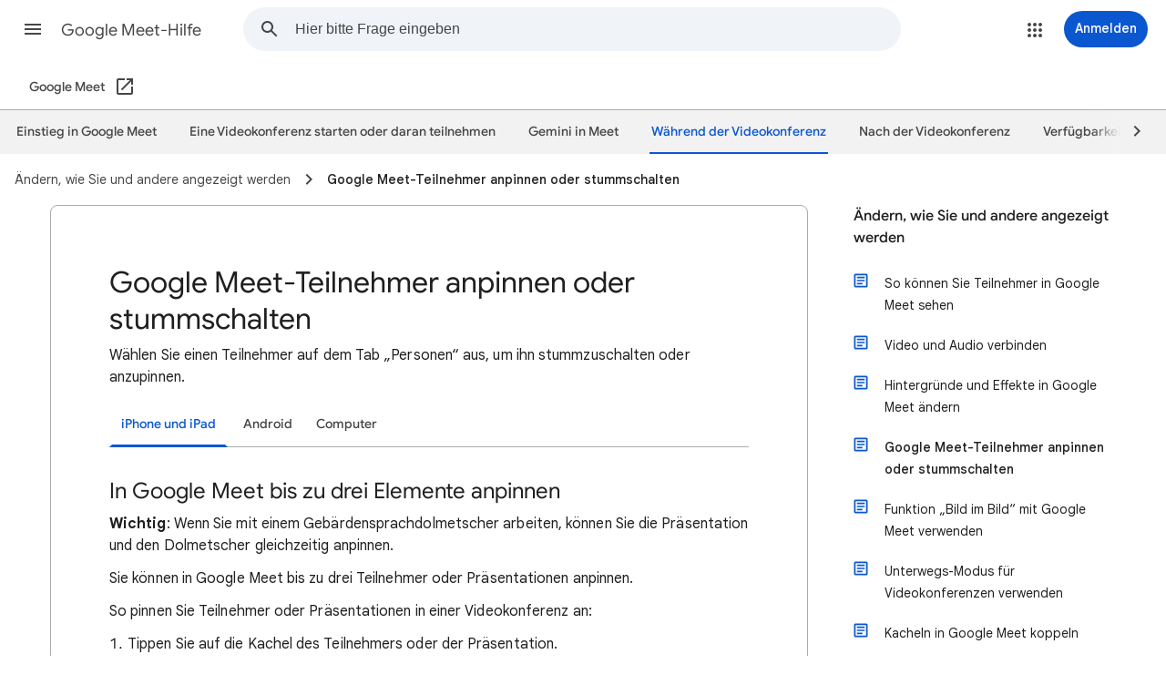

--- FILE ---
content_type: image/svg+xml
request_url: https://storage.googleapis.com/support-kms-prod/rUZzj4e7fRMq2InlpFUb6iePdjO2rolYeLOl
body_size: 775
content:
<?xml version="1.0" encoding="UTF-8"?>
<svg width="24px" height="24px" viewBox="0 0 24 24" version="1.1" xmlns="http://www.w3.org/2000/svg" xmlns:xlink="http://www.w3.org/1999/xlink" jetway-hooks="{}">
    <title>mic_off_grey600_24dp</title>
    <g jetway-hook-id="E22F35CC-DED3-4B68-852E-CF3E6F926924" id="Page-1" stroke="none" stroke-width="1" fill="none" fill-rule="evenodd">
        <g jetway-hook-id="C687AE43-8F07-4EED-87D3-DDC4AA8335DF" id="mic_off_grey600_24dp">
            <path d="M0,0 L24,0 L24,24 L0,24 L0,0 Z M0,0 L24,0 L24,24 L0,24 L0,0 Z" jetway-hook-id="37A36846-A1C4-4043-84E8-6408CFF999C5" id="Shape"></path>
            <path d="M19,11 L17.3,11 C17.3,11.74 17.14,12.43 16.87,13.05 L18.1,14.28 C18.66,13.3 19,12.19 19,11 L19,11 Z M14.98,11.17 C14.98,11.11 15,11.06 15,11 L15,5 C15,3.34 13.66,2 12,2 C10.34,2 9,3.34 9,5 L9,5.18 L14.98,11.17 Z M4.27,3 L3,4.27 L9.01,10.28 L9.01,11 C9.01,12.66 10.34,14 12,14 C12.22,14 12.44,13.97 12.65,13.92 L14.31,15.58 C13.6,15.91 12.81,16.1 12,16.1 C9.24,16.1 6.7,14 6.7,11 L5,11 C5,14.41 7.72,17.23 11,17.72 L11,21 L13,21 L13,17.72 C13.91,17.59 14.77,17.27 15.54,16.82 L19.73,21 L21,19.73 L4.27,3 Z" jetway-hook-id="32FBE5C1-DE39-4897-8015-AE818FCDC876" id="Shape" fill="#80868B" fill-rule="nonzero"></path>
        </g>
    </g>
</svg>